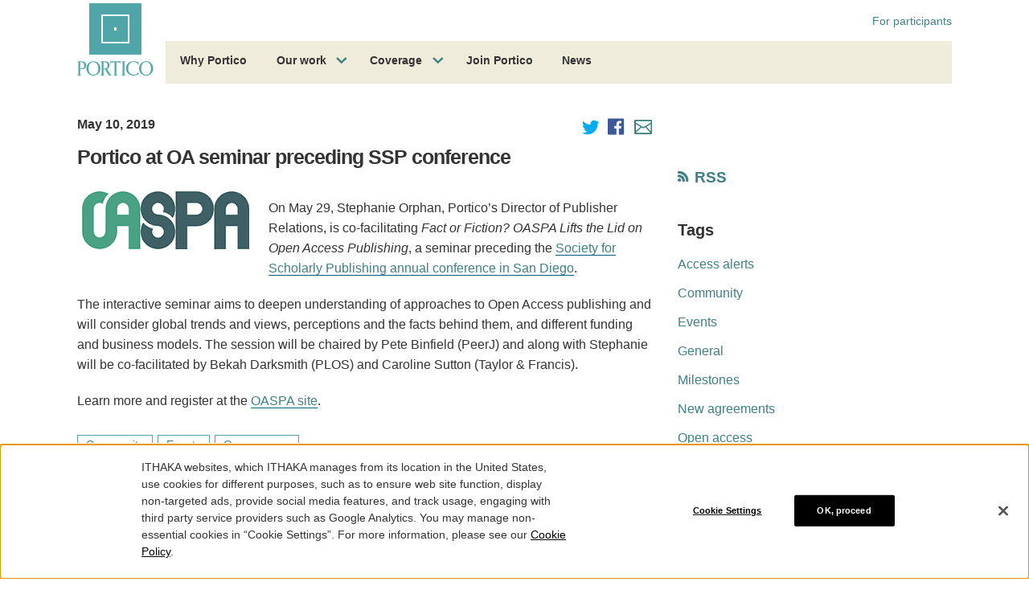

--- FILE ---
content_type: text/html; charset=utf-8
request_url: https://www.google.com/recaptcha/api2/anchor?ar=1&k=6Ld1ppIqAAAAACGWuZeN1fjtivy-TnkfiIuYDmyZ&co=aHR0cHM6Ly93d3cucG9ydGljby5vcmc6NDQz&hl=en&v=PoyoqOPhxBO7pBk68S4YbpHZ&size=invisible&anchor-ms=20000&execute-ms=30000&cb=1h9dlaxelm6g
body_size: 48795
content:
<!DOCTYPE HTML><html dir="ltr" lang="en"><head><meta http-equiv="Content-Type" content="text/html; charset=UTF-8">
<meta http-equiv="X-UA-Compatible" content="IE=edge">
<title>reCAPTCHA</title>
<style type="text/css">
/* cyrillic-ext */
@font-face {
  font-family: 'Roboto';
  font-style: normal;
  font-weight: 400;
  font-stretch: 100%;
  src: url(//fonts.gstatic.com/s/roboto/v48/KFO7CnqEu92Fr1ME7kSn66aGLdTylUAMa3GUBHMdazTgWw.woff2) format('woff2');
  unicode-range: U+0460-052F, U+1C80-1C8A, U+20B4, U+2DE0-2DFF, U+A640-A69F, U+FE2E-FE2F;
}
/* cyrillic */
@font-face {
  font-family: 'Roboto';
  font-style: normal;
  font-weight: 400;
  font-stretch: 100%;
  src: url(//fonts.gstatic.com/s/roboto/v48/KFO7CnqEu92Fr1ME7kSn66aGLdTylUAMa3iUBHMdazTgWw.woff2) format('woff2');
  unicode-range: U+0301, U+0400-045F, U+0490-0491, U+04B0-04B1, U+2116;
}
/* greek-ext */
@font-face {
  font-family: 'Roboto';
  font-style: normal;
  font-weight: 400;
  font-stretch: 100%;
  src: url(//fonts.gstatic.com/s/roboto/v48/KFO7CnqEu92Fr1ME7kSn66aGLdTylUAMa3CUBHMdazTgWw.woff2) format('woff2');
  unicode-range: U+1F00-1FFF;
}
/* greek */
@font-face {
  font-family: 'Roboto';
  font-style: normal;
  font-weight: 400;
  font-stretch: 100%;
  src: url(//fonts.gstatic.com/s/roboto/v48/KFO7CnqEu92Fr1ME7kSn66aGLdTylUAMa3-UBHMdazTgWw.woff2) format('woff2');
  unicode-range: U+0370-0377, U+037A-037F, U+0384-038A, U+038C, U+038E-03A1, U+03A3-03FF;
}
/* math */
@font-face {
  font-family: 'Roboto';
  font-style: normal;
  font-weight: 400;
  font-stretch: 100%;
  src: url(//fonts.gstatic.com/s/roboto/v48/KFO7CnqEu92Fr1ME7kSn66aGLdTylUAMawCUBHMdazTgWw.woff2) format('woff2');
  unicode-range: U+0302-0303, U+0305, U+0307-0308, U+0310, U+0312, U+0315, U+031A, U+0326-0327, U+032C, U+032F-0330, U+0332-0333, U+0338, U+033A, U+0346, U+034D, U+0391-03A1, U+03A3-03A9, U+03B1-03C9, U+03D1, U+03D5-03D6, U+03F0-03F1, U+03F4-03F5, U+2016-2017, U+2034-2038, U+203C, U+2040, U+2043, U+2047, U+2050, U+2057, U+205F, U+2070-2071, U+2074-208E, U+2090-209C, U+20D0-20DC, U+20E1, U+20E5-20EF, U+2100-2112, U+2114-2115, U+2117-2121, U+2123-214F, U+2190, U+2192, U+2194-21AE, U+21B0-21E5, U+21F1-21F2, U+21F4-2211, U+2213-2214, U+2216-22FF, U+2308-230B, U+2310, U+2319, U+231C-2321, U+2336-237A, U+237C, U+2395, U+239B-23B7, U+23D0, U+23DC-23E1, U+2474-2475, U+25AF, U+25B3, U+25B7, U+25BD, U+25C1, U+25CA, U+25CC, U+25FB, U+266D-266F, U+27C0-27FF, U+2900-2AFF, U+2B0E-2B11, U+2B30-2B4C, U+2BFE, U+3030, U+FF5B, U+FF5D, U+1D400-1D7FF, U+1EE00-1EEFF;
}
/* symbols */
@font-face {
  font-family: 'Roboto';
  font-style: normal;
  font-weight: 400;
  font-stretch: 100%;
  src: url(//fonts.gstatic.com/s/roboto/v48/KFO7CnqEu92Fr1ME7kSn66aGLdTylUAMaxKUBHMdazTgWw.woff2) format('woff2');
  unicode-range: U+0001-000C, U+000E-001F, U+007F-009F, U+20DD-20E0, U+20E2-20E4, U+2150-218F, U+2190, U+2192, U+2194-2199, U+21AF, U+21E6-21F0, U+21F3, U+2218-2219, U+2299, U+22C4-22C6, U+2300-243F, U+2440-244A, U+2460-24FF, U+25A0-27BF, U+2800-28FF, U+2921-2922, U+2981, U+29BF, U+29EB, U+2B00-2BFF, U+4DC0-4DFF, U+FFF9-FFFB, U+10140-1018E, U+10190-1019C, U+101A0, U+101D0-101FD, U+102E0-102FB, U+10E60-10E7E, U+1D2C0-1D2D3, U+1D2E0-1D37F, U+1F000-1F0FF, U+1F100-1F1AD, U+1F1E6-1F1FF, U+1F30D-1F30F, U+1F315, U+1F31C, U+1F31E, U+1F320-1F32C, U+1F336, U+1F378, U+1F37D, U+1F382, U+1F393-1F39F, U+1F3A7-1F3A8, U+1F3AC-1F3AF, U+1F3C2, U+1F3C4-1F3C6, U+1F3CA-1F3CE, U+1F3D4-1F3E0, U+1F3ED, U+1F3F1-1F3F3, U+1F3F5-1F3F7, U+1F408, U+1F415, U+1F41F, U+1F426, U+1F43F, U+1F441-1F442, U+1F444, U+1F446-1F449, U+1F44C-1F44E, U+1F453, U+1F46A, U+1F47D, U+1F4A3, U+1F4B0, U+1F4B3, U+1F4B9, U+1F4BB, U+1F4BF, U+1F4C8-1F4CB, U+1F4D6, U+1F4DA, U+1F4DF, U+1F4E3-1F4E6, U+1F4EA-1F4ED, U+1F4F7, U+1F4F9-1F4FB, U+1F4FD-1F4FE, U+1F503, U+1F507-1F50B, U+1F50D, U+1F512-1F513, U+1F53E-1F54A, U+1F54F-1F5FA, U+1F610, U+1F650-1F67F, U+1F687, U+1F68D, U+1F691, U+1F694, U+1F698, U+1F6AD, U+1F6B2, U+1F6B9-1F6BA, U+1F6BC, U+1F6C6-1F6CF, U+1F6D3-1F6D7, U+1F6E0-1F6EA, U+1F6F0-1F6F3, U+1F6F7-1F6FC, U+1F700-1F7FF, U+1F800-1F80B, U+1F810-1F847, U+1F850-1F859, U+1F860-1F887, U+1F890-1F8AD, U+1F8B0-1F8BB, U+1F8C0-1F8C1, U+1F900-1F90B, U+1F93B, U+1F946, U+1F984, U+1F996, U+1F9E9, U+1FA00-1FA6F, U+1FA70-1FA7C, U+1FA80-1FA89, U+1FA8F-1FAC6, U+1FACE-1FADC, U+1FADF-1FAE9, U+1FAF0-1FAF8, U+1FB00-1FBFF;
}
/* vietnamese */
@font-face {
  font-family: 'Roboto';
  font-style: normal;
  font-weight: 400;
  font-stretch: 100%;
  src: url(//fonts.gstatic.com/s/roboto/v48/KFO7CnqEu92Fr1ME7kSn66aGLdTylUAMa3OUBHMdazTgWw.woff2) format('woff2');
  unicode-range: U+0102-0103, U+0110-0111, U+0128-0129, U+0168-0169, U+01A0-01A1, U+01AF-01B0, U+0300-0301, U+0303-0304, U+0308-0309, U+0323, U+0329, U+1EA0-1EF9, U+20AB;
}
/* latin-ext */
@font-face {
  font-family: 'Roboto';
  font-style: normal;
  font-weight: 400;
  font-stretch: 100%;
  src: url(//fonts.gstatic.com/s/roboto/v48/KFO7CnqEu92Fr1ME7kSn66aGLdTylUAMa3KUBHMdazTgWw.woff2) format('woff2');
  unicode-range: U+0100-02BA, U+02BD-02C5, U+02C7-02CC, U+02CE-02D7, U+02DD-02FF, U+0304, U+0308, U+0329, U+1D00-1DBF, U+1E00-1E9F, U+1EF2-1EFF, U+2020, U+20A0-20AB, U+20AD-20C0, U+2113, U+2C60-2C7F, U+A720-A7FF;
}
/* latin */
@font-face {
  font-family: 'Roboto';
  font-style: normal;
  font-weight: 400;
  font-stretch: 100%;
  src: url(//fonts.gstatic.com/s/roboto/v48/KFO7CnqEu92Fr1ME7kSn66aGLdTylUAMa3yUBHMdazQ.woff2) format('woff2');
  unicode-range: U+0000-00FF, U+0131, U+0152-0153, U+02BB-02BC, U+02C6, U+02DA, U+02DC, U+0304, U+0308, U+0329, U+2000-206F, U+20AC, U+2122, U+2191, U+2193, U+2212, U+2215, U+FEFF, U+FFFD;
}
/* cyrillic-ext */
@font-face {
  font-family: 'Roboto';
  font-style: normal;
  font-weight: 500;
  font-stretch: 100%;
  src: url(//fonts.gstatic.com/s/roboto/v48/KFO7CnqEu92Fr1ME7kSn66aGLdTylUAMa3GUBHMdazTgWw.woff2) format('woff2');
  unicode-range: U+0460-052F, U+1C80-1C8A, U+20B4, U+2DE0-2DFF, U+A640-A69F, U+FE2E-FE2F;
}
/* cyrillic */
@font-face {
  font-family: 'Roboto';
  font-style: normal;
  font-weight: 500;
  font-stretch: 100%;
  src: url(//fonts.gstatic.com/s/roboto/v48/KFO7CnqEu92Fr1ME7kSn66aGLdTylUAMa3iUBHMdazTgWw.woff2) format('woff2');
  unicode-range: U+0301, U+0400-045F, U+0490-0491, U+04B0-04B1, U+2116;
}
/* greek-ext */
@font-face {
  font-family: 'Roboto';
  font-style: normal;
  font-weight: 500;
  font-stretch: 100%;
  src: url(//fonts.gstatic.com/s/roboto/v48/KFO7CnqEu92Fr1ME7kSn66aGLdTylUAMa3CUBHMdazTgWw.woff2) format('woff2');
  unicode-range: U+1F00-1FFF;
}
/* greek */
@font-face {
  font-family: 'Roboto';
  font-style: normal;
  font-weight: 500;
  font-stretch: 100%;
  src: url(//fonts.gstatic.com/s/roboto/v48/KFO7CnqEu92Fr1ME7kSn66aGLdTylUAMa3-UBHMdazTgWw.woff2) format('woff2');
  unicode-range: U+0370-0377, U+037A-037F, U+0384-038A, U+038C, U+038E-03A1, U+03A3-03FF;
}
/* math */
@font-face {
  font-family: 'Roboto';
  font-style: normal;
  font-weight: 500;
  font-stretch: 100%;
  src: url(//fonts.gstatic.com/s/roboto/v48/KFO7CnqEu92Fr1ME7kSn66aGLdTylUAMawCUBHMdazTgWw.woff2) format('woff2');
  unicode-range: U+0302-0303, U+0305, U+0307-0308, U+0310, U+0312, U+0315, U+031A, U+0326-0327, U+032C, U+032F-0330, U+0332-0333, U+0338, U+033A, U+0346, U+034D, U+0391-03A1, U+03A3-03A9, U+03B1-03C9, U+03D1, U+03D5-03D6, U+03F0-03F1, U+03F4-03F5, U+2016-2017, U+2034-2038, U+203C, U+2040, U+2043, U+2047, U+2050, U+2057, U+205F, U+2070-2071, U+2074-208E, U+2090-209C, U+20D0-20DC, U+20E1, U+20E5-20EF, U+2100-2112, U+2114-2115, U+2117-2121, U+2123-214F, U+2190, U+2192, U+2194-21AE, U+21B0-21E5, U+21F1-21F2, U+21F4-2211, U+2213-2214, U+2216-22FF, U+2308-230B, U+2310, U+2319, U+231C-2321, U+2336-237A, U+237C, U+2395, U+239B-23B7, U+23D0, U+23DC-23E1, U+2474-2475, U+25AF, U+25B3, U+25B7, U+25BD, U+25C1, U+25CA, U+25CC, U+25FB, U+266D-266F, U+27C0-27FF, U+2900-2AFF, U+2B0E-2B11, U+2B30-2B4C, U+2BFE, U+3030, U+FF5B, U+FF5D, U+1D400-1D7FF, U+1EE00-1EEFF;
}
/* symbols */
@font-face {
  font-family: 'Roboto';
  font-style: normal;
  font-weight: 500;
  font-stretch: 100%;
  src: url(//fonts.gstatic.com/s/roboto/v48/KFO7CnqEu92Fr1ME7kSn66aGLdTylUAMaxKUBHMdazTgWw.woff2) format('woff2');
  unicode-range: U+0001-000C, U+000E-001F, U+007F-009F, U+20DD-20E0, U+20E2-20E4, U+2150-218F, U+2190, U+2192, U+2194-2199, U+21AF, U+21E6-21F0, U+21F3, U+2218-2219, U+2299, U+22C4-22C6, U+2300-243F, U+2440-244A, U+2460-24FF, U+25A0-27BF, U+2800-28FF, U+2921-2922, U+2981, U+29BF, U+29EB, U+2B00-2BFF, U+4DC0-4DFF, U+FFF9-FFFB, U+10140-1018E, U+10190-1019C, U+101A0, U+101D0-101FD, U+102E0-102FB, U+10E60-10E7E, U+1D2C0-1D2D3, U+1D2E0-1D37F, U+1F000-1F0FF, U+1F100-1F1AD, U+1F1E6-1F1FF, U+1F30D-1F30F, U+1F315, U+1F31C, U+1F31E, U+1F320-1F32C, U+1F336, U+1F378, U+1F37D, U+1F382, U+1F393-1F39F, U+1F3A7-1F3A8, U+1F3AC-1F3AF, U+1F3C2, U+1F3C4-1F3C6, U+1F3CA-1F3CE, U+1F3D4-1F3E0, U+1F3ED, U+1F3F1-1F3F3, U+1F3F5-1F3F7, U+1F408, U+1F415, U+1F41F, U+1F426, U+1F43F, U+1F441-1F442, U+1F444, U+1F446-1F449, U+1F44C-1F44E, U+1F453, U+1F46A, U+1F47D, U+1F4A3, U+1F4B0, U+1F4B3, U+1F4B9, U+1F4BB, U+1F4BF, U+1F4C8-1F4CB, U+1F4D6, U+1F4DA, U+1F4DF, U+1F4E3-1F4E6, U+1F4EA-1F4ED, U+1F4F7, U+1F4F9-1F4FB, U+1F4FD-1F4FE, U+1F503, U+1F507-1F50B, U+1F50D, U+1F512-1F513, U+1F53E-1F54A, U+1F54F-1F5FA, U+1F610, U+1F650-1F67F, U+1F687, U+1F68D, U+1F691, U+1F694, U+1F698, U+1F6AD, U+1F6B2, U+1F6B9-1F6BA, U+1F6BC, U+1F6C6-1F6CF, U+1F6D3-1F6D7, U+1F6E0-1F6EA, U+1F6F0-1F6F3, U+1F6F7-1F6FC, U+1F700-1F7FF, U+1F800-1F80B, U+1F810-1F847, U+1F850-1F859, U+1F860-1F887, U+1F890-1F8AD, U+1F8B0-1F8BB, U+1F8C0-1F8C1, U+1F900-1F90B, U+1F93B, U+1F946, U+1F984, U+1F996, U+1F9E9, U+1FA00-1FA6F, U+1FA70-1FA7C, U+1FA80-1FA89, U+1FA8F-1FAC6, U+1FACE-1FADC, U+1FADF-1FAE9, U+1FAF0-1FAF8, U+1FB00-1FBFF;
}
/* vietnamese */
@font-face {
  font-family: 'Roboto';
  font-style: normal;
  font-weight: 500;
  font-stretch: 100%;
  src: url(//fonts.gstatic.com/s/roboto/v48/KFO7CnqEu92Fr1ME7kSn66aGLdTylUAMa3OUBHMdazTgWw.woff2) format('woff2');
  unicode-range: U+0102-0103, U+0110-0111, U+0128-0129, U+0168-0169, U+01A0-01A1, U+01AF-01B0, U+0300-0301, U+0303-0304, U+0308-0309, U+0323, U+0329, U+1EA0-1EF9, U+20AB;
}
/* latin-ext */
@font-face {
  font-family: 'Roboto';
  font-style: normal;
  font-weight: 500;
  font-stretch: 100%;
  src: url(//fonts.gstatic.com/s/roboto/v48/KFO7CnqEu92Fr1ME7kSn66aGLdTylUAMa3KUBHMdazTgWw.woff2) format('woff2');
  unicode-range: U+0100-02BA, U+02BD-02C5, U+02C7-02CC, U+02CE-02D7, U+02DD-02FF, U+0304, U+0308, U+0329, U+1D00-1DBF, U+1E00-1E9F, U+1EF2-1EFF, U+2020, U+20A0-20AB, U+20AD-20C0, U+2113, U+2C60-2C7F, U+A720-A7FF;
}
/* latin */
@font-face {
  font-family: 'Roboto';
  font-style: normal;
  font-weight: 500;
  font-stretch: 100%;
  src: url(//fonts.gstatic.com/s/roboto/v48/KFO7CnqEu92Fr1ME7kSn66aGLdTylUAMa3yUBHMdazQ.woff2) format('woff2');
  unicode-range: U+0000-00FF, U+0131, U+0152-0153, U+02BB-02BC, U+02C6, U+02DA, U+02DC, U+0304, U+0308, U+0329, U+2000-206F, U+20AC, U+2122, U+2191, U+2193, U+2212, U+2215, U+FEFF, U+FFFD;
}
/* cyrillic-ext */
@font-face {
  font-family: 'Roboto';
  font-style: normal;
  font-weight: 900;
  font-stretch: 100%;
  src: url(//fonts.gstatic.com/s/roboto/v48/KFO7CnqEu92Fr1ME7kSn66aGLdTylUAMa3GUBHMdazTgWw.woff2) format('woff2');
  unicode-range: U+0460-052F, U+1C80-1C8A, U+20B4, U+2DE0-2DFF, U+A640-A69F, U+FE2E-FE2F;
}
/* cyrillic */
@font-face {
  font-family: 'Roboto';
  font-style: normal;
  font-weight: 900;
  font-stretch: 100%;
  src: url(//fonts.gstatic.com/s/roboto/v48/KFO7CnqEu92Fr1ME7kSn66aGLdTylUAMa3iUBHMdazTgWw.woff2) format('woff2');
  unicode-range: U+0301, U+0400-045F, U+0490-0491, U+04B0-04B1, U+2116;
}
/* greek-ext */
@font-face {
  font-family: 'Roboto';
  font-style: normal;
  font-weight: 900;
  font-stretch: 100%;
  src: url(//fonts.gstatic.com/s/roboto/v48/KFO7CnqEu92Fr1ME7kSn66aGLdTylUAMa3CUBHMdazTgWw.woff2) format('woff2');
  unicode-range: U+1F00-1FFF;
}
/* greek */
@font-face {
  font-family: 'Roboto';
  font-style: normal;
  font-weight: 900;
  font-stretch: 100%;
  src: url(//fonts.gstatic.com/s/roboto/v48/KFO7CnqEu92Fr1ME7kSn66aGLdTylUAMa3-UBHMdazTgWw.woff2) format('woff2');
  unicode-range: U+0370-0377, U+037A-037F, U+0384-038A, U+038C, U+038E-03A1, U+03A3-03FF;
}
/* math */
@font-face {
  font-family: 'Roboto';
  font-style: normal;
  font-weight: 900;
  font-stretch: 100%;
  src: url(//fonts.gstatic.com/s/roboto/v48/KFO7CnqEu92Fr1ME7kSn66aGLdTylUAMawCUBHMdazTgWw.woff2) format('woff2');
  unicode-range: U+0302-0303, U+0305, U+0307-0308, U+0310, U+0312, U+0315, U+031A, U+0326-0327, U+032C, U+032F-0330, U+0332-0333, U+0338, U+033A, U+0346, U+034D, U+0391-03A1, U+03A3-03A9, U+03B1-03C9, U+03D1, U+03D5-03D6, U+03F0-03F1, U+03F4-03F5, U+2016-2017, U+2034-2038, U+203C, U+2040, U+2043, U+2047, U+2050, U+2057, U+205F, U+2070-2071, U+2074-208E, U+2090-209C, U+20D0-20DC, U+20E1, U+20E5-20EF, U+2100-2112, U+2114-2115, U+2117-2121, U+2123-214F, U+2190, U+2192, U+2194-21AE, U+21B0-21E5, U+21F1-21F2, U+21F4-2211, U+2213-2214, U+2216-22FF, U+2308-230B, U+2310, U+2319, U+231C-2321, U+2336-237A, U+237C, U+2395, U+239B-23B7, U+23D0, U+23DC-23E1, U+2474-2475, U+25AF, U+25B3, U+25B7, U+25BD, U+25C1, U+25CA, U+25CC, U+25FB, U+266D-266F, U+27C0-27FF, U+2900-2AFF, U+2B0E-2B11, U+2B30-2B4C, U+2BFE, U+3030, U+FF5B, U+FF5D, U+1D400-1D7FF, U+1EE00-1EEFF;
}
/* symbols */
@font-face {
  font-family: 'Roboto';
  font-style: normal;
  font-weight: 900;
  font-stretch: 100%;
  src: url(//fonts.gstatic.com/s/roboto/v48/KFO7CnqEu92Fr1ME7kSn66aGLdTylUAMaxKUBHMdazTgWw.woff2) format('woff2');
  unicode-range: U+0001-000C, U+000E-001F, U+007F-009F, U+20DD-20E0, U+20E2-20E4, U+2150-218F, U+2190, U+2192, U+2194-2199, U+21AF, U+21E6-21F0, U+21F3, U+2218-2219, U+2299, U+22C4-22C6, U+2300-243F, U+2440-244A, U+2460-24FF, U+25A0-27BF, U+2800-28FF, U+2921-2922, U+2981, U+29BF, U+29EB, U+2B00-2BFF, U+4DC0-4DFF, U+FFF9-FFFB, U+10140-1018E, U+10190-1019C, U+101A0, U+101D0-101FD, U+102E0-102FB, U+10E60-10E7E, U+1D2C0-1D2D3, U+1D2E0-1D37F, U+1F000-1F0FF, U+1F100-1F1AD, U+1F1E6-1F1FF, U+1F30D-1F30F, U+1F315, U+1F31C, U+1F31E, U+1F320-1F32C, U+1F336, U+1F378, U+1F37D, U+1F382, U+1F393-1F39F, U+1F3A7-1F3A8, U+1F3AC-1F3AF, U+1F3C2, U+1F3C4-1F3C6, U+1F3CA-1F3CE, U+1F3D4-1F3E0, U+1F3ED, U+1F3F1-1F3F3, U+1F3F5-1F3F7, U+1F408, U+1F415, U+1F41F, U+1F426, U+1F43F, U+1F441-1F442, U+1F444, U+1F446-1F449, U+1F44C-1F44E, U+1F453, U+1F46A, U+1F47D, U+1F4A3, U+1F4B0, U+1F4B3, U+1F4B9, U+1F4BB, U+1F4BF, U+1F4C8-1F4CB, U+1F4D6, U+1F4DA, U+1F4DF, U+1F4E3-1F4E6, U+1F4EA-1F4ED, U+1F4F7, U+1F4F9-1F4FB, U+1F4FD-1F4FE, U+1F503, U+1F507-1F50B, U+1F50D, U+1F512-1F513, U+1F53E-1F54A, U+1F54F-1F5FA, U+1F610, U+1F650-1F67F, U+1F687, U+1F68D, U+1F691, U+1F694, U+1F698, U+1F6AD, U+1F6B2, U+1F6B9-1F6BA, U+1F6BC, U+1F6C6-1F6CF, U+1F6D3-1F6D7, U+1F6E0-1F6EA, U+1F6F0-1F6F3, U+1F6F7-1F6FC, U+1F700-1F7FF, U+1F800-1F80B, U+1F810-1F847, U+1F850-1F859, U+1F860-1F887, U+1F890-1F8AD, U+1F8B0-1F8BB, U+1F8C0-1F8C1, U+1F900-1F90B, U+1F93B, U+1F946, U+1F984, U+1F996, U+1F9E9, U+1FA00-1FA6F, U+1FA70-1FA7C, U+1FA80-1FA89, U+1FA8F-1FAC6, U+1FACE-1FADC, U+1FADF-1FAE9, U+1FAF0-1FAF8, U+1FB00-1FBFF;
}
/* vietnamese */
@font-face {
  font-family: 'Roboto';
  font-style: normal;
  font-weight: 900;
  font-stretch: 100%;
  src: url(//fonts.gstatic.com/s/roboto/v48/KFO7CnqEu92Fr1ME7kSn66aGLdTylUAMa3OUBHMdazTgWw.woff2) format('woff2');
  unicode-range: U+0102-0103, U+0110-0111, U+0128-0129, U+0168-0169, U+01A0-01A1, U+01AF-01B0, U+0300-0301, U+0303-0304, U+0308-0309, U+0323, U+0329, U+1EA0-1EF9, U+20AB;
}
/* latin-ext */
@font-face {
  font-family: 'Roboto';
  font-style: normal;
  font-weight: 900;
  font-stretch: 100%;
  src: url(//fonts.gstatic.com/s/roboto/v48/KFO7CnqEu92Fr1ME7kSn66aGLdTylUAMa3KUBHMdazTgWw.woff2) format('woff2');
  unicode-range: U+0100-02BA, U+02BD-02C5, U+02C7-02CC, U+02CE-02D7, U+02DD-02FF, U+0304, U+0308, U+0329, U+1D00-1DBF, U+1E00-1E9F, U+1EF2-1EFF, U+2020, U+20A0-20AB, U+20AD-20C0, U+2113, U+2C60-2C7F, U+A720-A7FF;
}
/* latin */
@font-face {
  font-family: 'Roboto';
  font-style: normal;
  font-weight: 900;
  font-stretch: 100%;
  src: url(//fonts.gstatic.com/s/roboto/v48/KFO7CnqEu92Fr1ME7kSn66aGLdTylUAMa3yUBHMdazQ.woff2) format('woff2');
  unicode-range: U+0000-00FF, U+0131, U+0152-0153, U+02BB-02BC, U+02C6, U+02DA, U+02DC, U+0304, U+0308, U+0329, U+2000-206F, U+20AC, U+2122, U+2191, U+2193, U+2212, U+2215, U+FEFF, U+FFFD;
}

</style>
<link rel="stylesheet" type="text/css" href="https://www.gstatic.com/recaptcha/releases/PoyoqOPhxBO7pBk68S4YbpHZ/styles__ltr.css">
<script nonce="UeAWZOu6MrgJODNuHe2aTQ" type="text/javascript">window['__recaptcha_api'] = 'https://www.google.com/recaptcha/api2/';</script>
<script type="text/javascript" src="https://www.gstatic.com/recaptcha/releases/PoyoqOPhxBO7pBk68S4YbpHZ/recaptcha__en.js" nonce="UeAWZOu6MrgJODNuHe2aTQ">
      
    </script></head>
<body><div id="rc-anchor-alert" class="rc-anchor-alert"></div>
<input type="hidden" id="recaptcha-token" value="[base64]">
<script type="text/javascript" nonce="UeAWZOu6MrgJODNuHe2aTQ">
      recaptcha.anchor.Main.init("[\x22ainput\x22,[\x22bgdata\x22,\x22\x22,\[base64]/[base64]/[base64]/KE4oMTI0LHYsdi5HKSxMWihsLHYpKTpOKDEyNCx2LGwpLFYpLHYpLFQpKSxGKDE3MSx2KX0scjc9ZnVuY3Rpb24obCl7cmV0dXJuIGx9LEM9ZnVuY3Rpb24obCxWLHYpe04odixsLFYpLFZbYWtdPTI3OTZ9LG49ZnVuY3Rpb24obCxWKXtWLlg9KChWLlg/[base64]/[base64]/[base64]/[base64]/[base64]/[base64]/[base64]/[base64]/[base64]/[base64]/[base64]\\u003d\x22,\[base64]\x22,\[base64]/CkwwZTwtGw5BOwpw6HsOOw47CkcKjZVUewotmTArCmcOPwosswq9AwoTCmX7Cj8KOARDCkilsW8OvYR7DiwwdesK9w4xQLnBYWMOvw65/IMKcNcOADmRSMWrCv8O1Q8Opcl3ClsOYATjCsDjCozgMw77DgmkGZsO5wo3DmUQfDgkYw6nDo8OUTxU8CsOUDsKmw6DCi2vDsMOtH8OVw4dhw7PCt8KSw6rDlUTDiW/Dl8Ocw4rCh0jCpWTCosK6w5www6lNwrNCczk3w6nDosKdw446woHDrcKSUsOVwq1SDsO4w5AXMUbCq2Nyw71Uw48tw6sCwovCqsO/Gl3CpUTDnA3CpQbDhcKbwoLCr8O4WsOYWMOQeF5Fw4Zyw5bCsVnDgsOJMMOqw7lew7PDhhxhBgDDlDvCjCVywqDDvjUkDxLDq8KAXi5hw5xZesKtBHvCgABqJ8O5w7tPw4bDgMK3dh/DrsK7wox5LsOTTF7DnwwCwpBXw6BBBVMWwqrDkMO2w4IgDEJhDjHCuMKqNcK7fsOXw7ZlPTcfwoI9w5zCjksWw4DDs8K2DsOGEcKGA8KXXFDCk1ByU07DssK0wr1NJsO/w6DDksKFcH3CsAzDl8OKN8KjwpAFwrrClsODwo/DvMKRZcORw4zClXEXYMOBwp/Ck8OuGE/DnEInA8OKG3x0w4DDq8OOQ1LDqHQ5X8OcwrNtbEB9ZAjDrMKQw7FVYMOZMXPCijDDpcKdw6N5wpIgwpDDi0rDpX0dwqfCusKWwo5XAsKoecO1ERTCqMKFMFgXwqdGAG4jQkbCr8KlwqUBUExUKMKAwrXCgGvDrsKew61Hw5dYwqTDtMKcHkkOc8OzKB/CsC/DksOfw4JGOlrCssKDR2LDtsKxw64ew5FtwotWLm3DvsOrJMKNV8KCVW5XwonDrkh3CAXCgVxtAsK+AzJkwpHCosKPD3fDg8K+KcKbw4nCjcOGKcOzwokEwpXDu8KYB8OSw5rCo8K4XMKxAl7CjjHCoBQgW8KGw6/[base64]/Dg8Ovw6o9w7DDgsKRwpHDlTLDo0bCkVPDk8OqwpoPw7tabMKjwpoVYQsLXMKGPWd3L8KBwrdLwrPCsRXDuWjDukvDocKTwo7CrjnDucKNwp/DklvDscOrw4TCqwsCw6MTw7xBw4scUGcIB8K7w5UBwpHDpcODwonDjMKAbwTCvcKyVTxoRsKPT8OxeMKBw7NEO8KZwpM4IT/DscKAw7HCp195wqLDhwPDhy/CiDA5CEtmwrDCqWHCqsKldcOdwrg7X8K6OcObwrbCpUs7W2BsG8KVw4spwoF/wr4Iw4rDsAzCuMOIwrIVw6rCsXANw6EsRsO+aGzCisKLw7PDvwbDo8KnwoPClyJFwps7wosqwoxDw5gxGMOoHGvDlW7Cn8OnDVXCjMK1woLCjsOQNFEMw7fDnkd6cR/DoVPDvXoOwq9SwqLDj8OYPDFlwrApPsKIRCbDkCZ3QcKNwpnDuzfChcKRwr8+dDrCgndxNVvClmUPwpDDh1VYw7zCs8KHeznCs8Oew7PDqCFVCXwRw6ZZLjrDgVMvw47DvcKmwozDqDrDt8OBYUDCqk/CvXFlFkIYw7oNXcOBH8KAwo3DtT/DnUvDsVhhaFpDwrU8LcKgwqMtw5EZRhdpJsOIZ3LCoMOUe3NfwojDgkPCjlbDjm3CqRl/Tjhew4gRwrnCniHDvnzDq8OywoAQwozCulsrDC1lwoDCoyNSDzxIIznCkcKZw5AfwqoZw4gQPMOWB8K6w5wjwqc5WnfDhMO2w61Ow7nCmTITwp4tcsKvw5vDnMKPRcKoNl3DksKow5HDrHlybmkVwr4yFcKePcKBR1vCucKTw6jCksOTOsO/MnV5H1VowoTCrD8ww6XDvFPCsgkqwp3Cs8OMw6vDiBPDvMKDGG1UEcOvw4TDqVwXwoPDicOGw4nDnMOBFy3CpndfbwsGbkjDqnLCl0/Dtggiwqc/w4jDoMOFYG8nw4XDp8KNw6U0cXHDgMKfcsOCSsOVPcKCwohnKn0+w7ZowrbDiE/DkMKsWsKsw47DnsK8w5/Dtw5VV2haw6FjCcKSw40+IArDmxXCg8O6w7HDh8KVw6HCmcKBD3PDh8Kswp3CuXjCh8OuLVrCn8OKwonDoFzCsRAnwqoxw6PDh8OzanlrL3/[base64]/Wy7Ch8K9wr1lw5BGwqvDncOJcERuDMOEYF3Dqk8gXsKHSxzChcKwwo5aYBvCjk3CmELChS3CqSgqw48Hw6nCl17Dvj9rbMKDeyQBwr7Dt8K8G3rCoB7CmcOXw5Ydwq03w54kGVXCqTbClsOew456wqN5N3Epw50/BsOgTsKqfsOowqBLw7fDgithw6fDkMKyGw3CusKvwr5GworCl8K3KcOkRR3CjijDhyPCn3vCqDjDnXNLwrkTwo/CpsOpw5l7w7YiO8KdVD1Mw6HDssO4wqDDuERzw6wnw63CqcOgw41RaAXCs8KUCsONw58gw4jChMKmGsKUEHR+w4EcIkslw5fDsVbDmh3CjcKow6M3KWTCtcKVJ8O9wp0uOH7DvcOhF8Klw6bClMO/csKGND0hC8OqJyoAwp/[base64]/[base64]/MiRsZMObCjTDqiQzw5E0JMO9PcKgwpJITikdfsKyFlPCjAd/BybDiVjCtzNAS8Onw5nClsKXbyRgwoQiwqdmw75MZj5Iwq4IwqLClQ7DosKPEWQ3C8OMFDUSwqV8WHcFUz0PR1gNNsKcFMOQSMKJWQ/ChhfCs2xZwoJTCBEJw6rDrcKBw7jDucKIUHTDnzBEwr1Zw4NdUsKACFjDn0o3UsO6XsKbw7/DvcKZUnBMOcOuJUB7w4vCnVo1GX1UY215Y1IDKsKeXMKwwoAwEMO1CsOdOsKtE8OXCsOfFMO7N8O7w4RWwoY/asOtw58HYR4QS0R9YMOGbxoUL11Cw5/DnMK+w6w7wpImw41twpBHEiNzU1fDicK/w4wOXnjDvMKjWsKsw4LDgMOxTsKSaTfDuEnCvAkTwo/CocKEKyHCrsKDbMODw591w6bDliJLwrFQCj4BwqzDv0rCjcOrKcOAw4HDg8OHwrXCgD3DocODc8OawqlqwrLDoMKswo/CnMKjY8K/eFpyS8OpKQPDgC3DlcK+GMO7wqbDkcOCPzg2woPDnMOqwqoGwqTDvRfDjMOWwpfDsMOPw4LCrsOzw4QtECRdDBrDnmg1w6g1w41AFl8DGnDDusKGw5jDvWTDq8OTADfChz7CgcOjMsKUIX/[base64]/Du3/DsMKqwqwuewbCm8KVJgLDrsOCXk7CqAvCsHVWW8K4w6HDuMKXwotza8KOBsKnwrURwqvCnUJbVcKSWcK4ZFwUw6PDoSlSwoM7VcK8ZsKoRFfDvERyFcOOwq7DrwfCg8KWHsOPI2pqMGRsw4VjBjzDj3Qzw5XDqWPCgldNMAjDgg/[base64]/G33ChE4jK8KLdk9Ow7J6FhVQwrHDi8KvBU1xwqBXw5hDw6UuZMOZfsOxw6HCqcKkwprCr8OZw79pwovCqBgTwoLDtDPDo8KRGBXCi27CrMOKL8KxBC4cw4EZw4pMBHLCjApFwoEdw6ZRIlQTNMOBO8OJDsK/P8Ohw6xHw73Cv8OIC3TCoTNiwrNSOsO+w7/Ch3xDCDLCoR3DjlN2w5XChQ4cYMOUOCPDk0TCggF5RhrDjMONw655f8K2J8KqwqlUwr8KwqsfOGNIwonDp8KTwoXDiGBowo7Dl2hXByB9I8ONwoDCqXjCiiYdwrfDtjkRXXIILMOLMyzCosKwwoPDucKuR0PDlhUzJcKPwqN4BXjCpsK/wqMNJks2VMO1w4XCgiPDqsOzw6cJegTDhHJSw7R0wotDAMK0IR/[base64]/DjsKXRRx1Y8KNwpLCt8OfRn7CrMOYw7bChgPCucOzwqPClsK+wrAPEm7CpcKUfcOUSyDCj8KEwpfClBMOwpnDgwk9w53DsRIIwpXCpsKGwqx0w58iwq3DisKLfcOgwpnDrRhnw4s/w699w4DDrsK4w5MPw45yC8OjIjnDvV3Co8OQw7siw4Qvw6A8wooOcB57V8K0H8KgwqIGMB/DhC/DnMOuE1s2FsK4Giwkw6EEw5PDrMOPw7fCvcKqEMKPVsOZTTTCmsKbMcO2wq/[base64]/w4gWw6vDnEALw7RYwrslwoYxbzrCn1bCsX/Dlm/[base64]/CiHnDtQdDwqrDgTPCv1wxQHDCtsKuN8OIBmzCvXknEsOAwrQxcQ/CqHFdw7ZPwr3Cs8O/wokkH3LCgULChi4CwprDlwk7w6LDjW9Ww5LDjl85wpXCimEqw7EBw6c4wrcdw752w6JjLMK6wrHCv0jCvsOgY8KnbcKDwrnDkRd/d3UsXsKWw7fCgMOKX8OSwrl/w4A+JQRMwp/Ck0dAwqPCkhkdw4PCpFpyw7EWwqnDuy0vw4pbw5DCucOaLVzDlVtiY8O1EMKlwqnDqMKRWAUPHsOHw4zCuHjDhcKKw5/DmcOPWcKISCtFSn8Zw77DtCg6w7/[base64]/CuMK9w5XCncOoQsKDw6YYwonCocKhK3w6TSQgKcKiwoPCvEbDgnfChD0/wqMjwrfCicO6OMKWCBbDkUoUZ8O/woHCq0F+Q3Y5w5fCoxd/w6p/QX/[base64]/[base64]/eTzCtB5uwpTCrmMgw4vCl8Oew73CusOdwr7DmEfDg8OOw7/[base64]/[base64]/DsEU+w7BGesOqw4IlEMOAw5jCgcOdw54rwojDjMOTGsK4wp1Ywq/CmTINL8O1w50zw6/CgmXCg0HDhRULwql/S2vCslLDpABUwpLDusOQZCYhw69YAhzCmsOJw6bCoQDDuBXDiR/CkMOHwophw7BLw73ChDLCjcKLdsOMw7khO3tCw75IwqVMTnxtT8K6w4pSwo7DrAwDwr7CpnPCk2vCo207wojCpMK4w7zCrwA/wqxAw5d2GMOtwqnCksO0wpXCvMKsLm4GwqfCnsK1cijDisOuw4wJw6jDkMKUw5ZoY0nDkcKJESTCjsK1wppUXy1Xw7FoP8Oqw57CjsOZIFowwrQAecO5w6NWCSBLw6dmdFXDt8Knei3Dk2MxLMOowrrCsMKgwp3DnsO/[base64]/XgMOG8KqwpjDq3jDucOvw5DDuE/CncOXUwvDtxdKwoVHw5Now4bCusOWwp8WOMK3QDHCsjPCvzDCtlrDhUEbw73DjcOMHBwWw6ElWcOpwqgEQ8O5WUhcVMO8D8OgX8O9wobDmD/CsnQ9F8KqHjnCv8KMwrLDvm16wpJQC8K8E8OKw6bDjTBSw43Drl5ew7bCjsKawojDpMOgwp/CqH7DqSpyw7/CnQHCvcKlJGAiw4/DiMK3LmDCucKrw7A0KkLDj1TCvsOiwqzCsDcDwo7CujrChsOow5ROwrgpw6nClDEtGcOhw5DDt3wEUcOtNsK2OybCmcOxTAvDksKWw5dqw5o+ZiPDmcO5wqEtFMK9wqQeOMOWQ8OEb8OzGTQBw4gxwr5sw6PDpV3Dsx/CkMOJwrjClcKfEcOUwrLCqCzDhsONVMOaXGwQFSM5FsK0wqvCuSgMw5fCvVHCnynCgzR/wqDDjcKDw6lxK1gYw4zCmWXDt8OQFVoRwrMYXMKew7wtwqt+w5zDj3PDpWRnw7EwwpEow43DocOowqHDgsKBw6oUDsKNw7XCq3nDr8OnbHfCulrCjsOlLiDCksKWZX7CmcOSwpI5AgQFw7LDmExoDsKwCMKAw57Cp2fClMK8ecOrwpHDhylVLCHCoi/[base64]/HsOgwoZuw4Ipey81Tj3Cj8OZw5vDnznCgXjDlGHDkWAIQUY8SxzCrsKpRUc7w7fCgsKlwqBdB8OSwq9bahXCuAMOw7/ChsOpw5jDik1FTTrCiGlBwpNQLcOCwqTDlDPCisOTw69ZwqETw7w0w4EAwq7Dp8OEw7rCoMKcCMKuw5UQwpPCuCZfR8O8HcKvw6PDq8KtwqTDm8KFecKBw7PCoTV/wpxgwpANWRHDtUfDmRV/YBI7w455H8OKNMOow5llFcKDG8KIfQg9wqvCt8KZw7PCilDCpjvDi2sPw74Aw4VQwrzCp3djw4LCpkxsWMKrw6A3wpXCm8OAw4Q6w5MyOsKBXkrCmTRXOMKCHT0mwqLCpsOiYcKNMn8uw7FLZsKJGcOGw6Rzw43CmcOVVg0ww6ElwqvCjCbCncO2UMOWBB/Dj8OWwp12w4s6w6jDmkbDg1Eww74/L3DCiiVTLsOCwqvCok1Aw5DDjcKBZnxxw47Cs8O4wpjDn8OAC0VOw4sIwpnCoDM/Tw7Dhh7CvsOCwp7CvAR2EsKCGsKRwpXDjHLChF/[base64]/Dp8OVwoULw7tPw4LCqMO6XyTDoDHCmcOhPEdxwrtZIzfDgsKwMsO6w7lZwogew6nDncOBwoh6wovCpMKfw4vCtWldQSXCn8KIwq/DjFo6w4BKwrfCjkErwp7Cl2/DjsKpw4VGw5XDj8OOwrM6f8ObGsOCwo/[base64]/[base64]/[base64]/[base64]/[base64]/Cvk5sYsO8w4bDo8KkWMOjNsOiYGMew5BJw7zCjsKAw4TCsMOKN8Kywr8cwqBKY8OIwp/Ch31EZ8OSPMOnwohGJWzDhXXDiWjDkULDhMK5w7A6w4fDosO5w5V7Iy3CrQrDnwRzw5sGcjvCg1bCosKbwpBYHH4BwpfCsMKNw6XCk8OdNQE1wpk7wq9lHzkMX8KEWjrDu8OuwqHCocKBw4HCkcOXwp/Ckw3CvMOUIiLCnyo5Iml2wrDDg8KAIcKIHsKsLmDDnsK6w7QBYMKGC3xTdcKaSMKzUgzDnWbCnsODwojDs8ODeMOywrvDn8Oww53DokoKw5wCw5keIiw5fwBfworDi37Cll3ChRHDhyrDjWXDlAHCqMOSw6QtBGTCpj1IKMO4wrkZwqzDkcKXwpc4wqE/IcOEGcKiwrFbCMK4wonCosOzw49iw4Zow51jwodDNMO+wp5GMzrCt0QJw6/CtyDCiMOfw5YWOEPCigBswp1SwqMtMMO2RMOCw7B4woRcw4cNwpgWcVTCtSvCizvDgHp9w47CqsKaTsOaw4/Dt8KXwrrDlsK3w5nDt8K4w7HDv8OaGFJQdXhowqPCkgw7dsKAYsObHMOAwocJworCuSojwq8Kw5xYwq92a0oWw4kAeyg/[base64]/DoR4owrk7wrxjwpQ+NsOdTcK3w405QELDqnbCvGzChMOlVgl7SjAFwq/DrkJvMMKDwpB/[base64]/Dg2rDr3rCh3DDgTXDgiTDvcOfwoJAw7TCtcOsw75Jwr4Nwq9swroPw4PCk8OUKU7CvTjCnXrDnMOpIcONHsKrCsOHNMOoJsK0aTVfc1LCksKzDcKDwp4XaEELG8K/w70eJMOrJsO6PcK4wpfDgsOVwpIvOMOrEifDsjvDuEnCtTrCoUtwwpACQW4hXMK4w7vDmHjDnR8Cw4jCqxrDo8OtdsK8wpB2wpvDvsK+wpkLwrjCvsK8w4tDwolSw5XDpcOOwpDDgGDDnSvDmMOjexDDj8KzUcO1w7LCp1bDvsObw5dbW8O/w7RILcKabsKlwqdLNcOVwrXCiMOoHh3DqyzDo3xvwrBKaQ15LBrDqF/ChMO1BTpyw4ELwrBqw7TDpcKyw6EHBMK1w5F0wrpEwqzCvgzDgGjCscK3w6LDkFDCmsOkwqbCpTHCqMOiSsK8AgPCmjrClkbDpMOWdndFwpLDr8O/w6tAXlNBwo3DkE/DnsKaSyXCusOAw47Cv8KUwq7Dn8O/[base64]/[base64]/[base64]/CjV3DisKqGS3CjmnDjsO1EGzCo8K2aj3CpcKyeVgOwo/[base64]/[base64]/DgVg9wpvCssKiw6bDtsKiJcKIWh4cBUktLAzCu8O4YGALBMKBbgfCpcKaw5HCtTY9w5vCv8OMahcfwoo+O8K3a8K7XW7CksKKw6RuSRzCncKUFsK2w5JgwojDtE3Cq0DDjQ9JwrszwonDksOuwrAUMlDCjcOew5TDmhJ/wrnDlcKrAMObw6jDoAzCkcO/wr7Dt8OmwrrDr8ODw6jDunXDo8Ksw7hyUBR3wpTCgcOUw4TDpwMUOxPCnSVKU8Kzc8O8w57Dr8Owwp5/wqNfFsOVdizDixzDkEXCvcKhEcOEw5tBGsOJTMO6wr7Cm8OoOsOoWsKOw5DCgUE6IMOoayzCmm/[base64]/[base64]/[base64]/[base64]/DhsK9MMK9wrzDkDzCnjFPHcOOKSjCmHXCjVl6Q3DCocOPwqUNwpltVcOHEjPCiMKww4rDpsOfHkDDh8O6w55+wr5jTm40GcOlJCFZwrLChMOzcm8wZFAGXsOKesKrFh/CpkEpU8KFZcOuaAFnw4DDp8KSMsOpwp9LKVvDrWIgZ1jDgcKIwr3Dij7CjiXCo0LCpcO4KBJ2dcK6SiQzwpwZwqXCucOdPcKAF8K6JT4Owq/ConJWHMKaw4fChcKmKMKQw7PCl8OWWnUDJ8OFQcOPwqjCpX/ClcKvcUzCocOqUgXDu8OEUCsKwppGw7l9wrPCum7DmsOEw7kzfsOtN8OdK8KRQ8ODHMOgfcKxK8KXw7YHw5MTwrImwqxiAcKLeU/CkMKcSiZlRT0AX8OUY8KXQsKkwr9pHUnCnF/DqUXDp8OawoZYew3Cr8KWwpLCusKXwp3Ct8O+wqEiRcKcJTALwpfCisKwfyDCmGRGV8KFJm3DgcKxwoY/O8K+woQ4w6XCh8OSLQduw47CgcO8Z3Qrw4zDojzDpnbCt8OTKsOhHgMzw5/CuHzCtSPCtSlaw6YOa8KHwrPChzRuwoF0w5IfRcOzwoN1HzzDuDzDlsK2wptXAcKLw5Vhwq98wrtBw59MwpkQw6fCjsKJJ3LCuVtzw5gYwr7Du1/DvV5ew5lBwrxVwqstwqfCuix+cMKYU8Ksw5PCo8O1wrZowq/Do8KxwoXDg3gtwqAdw6DDsAXCpFrDpGPChU3CpcOtw7HDhsOzRXNGwqgVwozDg07CisO4wr/Dkit7IljDpMOtdWklKsKfZhg2wrXDuSPCt8K8CzHCj8OPLcKTw7zChcOjw5TDn8Klw6jCuU5qw78SHMKpw44Awo9QwqrChyrDhsO2cSbCjcOve3fDgMOVaE1/EsOdRsKswpDDv8Kyw57Ds3s/JHjDrsK7wp5EwpfDl0fCucOuw5TDlcOowokuw4DCvcOIQzzCilpaUmLDhnNKwolsPEjCoDPCq8OhOA/[base64]/DoMO4CsK2BMKqPcOBQMOkV8Oxw53DnWPCgE/Dj3NsBcOcw53CgcOawqHDpMKiVsOBwoXCvWsaNCjCtjbDhQFnWsKQw4TDmSfDqHYePcOHwoIwwpdGXBfCrnYRb8K0wobDgcOGw7pZecKxJcK/w65cwq8vwonDrsOdwp1HbHPCvsKAwrskwoYAF8O8fcKzw7fDgAphR8OGAsOow5DDgsOFVg9pw43DnS7DjAfCtFxCNEN7EDLChcOWNxYRwq3Cg1/DlH7Cj8Olwp3Di8KCWwnCvjPDhhVPRFrCnXzCp0XCh8OwH0zDosKyw5XComcvw6ZFw7DCoivCm8OINsO3w4/DmsOGw7vCtzNNw4/[base64]/CicOOXFPCl8O2w4zDl8KCw7EObMKtJMOLIMORYmwQwokyDAPClsKRw5wVw6JGUBZIw77DiTrDgMKYw5h2wp8tVMO/E8KjwpJpw7gaw4DDqRDDosOLCiNHwqDDpxnCnk7Cl17Dg3HDsxHCvMO4wrBXasKTZX1FPMK/[base64]/DnMOBwqfCo8KywoUNDTvCmcOdPjEnbMK5wp4Sw746w7XCuU0bwp8lwpTDvVASXlsOEiXCosK2ccKgJT8Ow742fMOIwoY9f8KvwrkSw6nDg2AKSsKHFS1PO8OGXjDChW3CgcOAaA3DkRwPwplrfSg3w4jDjCjCklxLM1Ugw5vClTcCwpFMwpVdw5BHJMKmw4/DhFbDlMOOw7HDgcOpw6ZKAMOFwpk2w7wIwqMCfcOHM8Oowr/Dm8KZw6rCmD/[base64]/CucOqOMKxY8OMbcOUIsONwolBwr3ClTXDrXR5fkXCscKLYR7CuC0HBUfDjHADwogcEcK6T07CozFvwr8nw7PCnx/Do8OSw7V2w7Inw4UhexLDn8OOwodhcRlCwoLCgSXCoMO7JsOwJcOMwqHCjgxiPA1lVxLCi1bDlynDq0jDmQwRYyoVNsKBIxvCrH/Cr0PDvMKOw7/DjMOyM8KNwpI9EMO/DsO1wr3ChWTCiT0FEsKVwqE9XVgSH3AkY8O1anvCtMOUw6ccwocLwqZue3PDgTvDksK7w4rCs3Aow6PCrAx1w4XDmTnDoy4gbD/Cj8K9wrHCq8KUw7sjwq3Dnx3DkcOiw7vCuXnChBzCqMOqc0ltB8OrwoVfwqfDp2ZIw5MJw69gK8OCw7UzSTnDn8K/wrdpwo87ScO4H8KPwqdLwoUcw6scw4LCsxPCo8KUUy3DjiVewqLCgMO4w7xvKx3DjcKFw7xTwpBoHRzCmmt/[base64]/XHzCjHnDshhFdUfDkCcNw6RZwqA3bjIXXXLCl8Ogw7ZQQsOcew9JIcO+JGp6w79WwrfDvkJndlDDgB3DpcKLEcKowpnCiided8O6w59JUsKZXnvDh2pPHGwgDGfCgsO9w5rDp8KgwpzDi8Oze8KnARc5w4XDgHNDwp8uWsKwZHbCsMK9wpDCmMO/w4XDiMOVIMK3O8O3w5jCtwLCjsK4wqh/SktCwoDDrcKOUMO0PcKyPMKBwrMzOEAFXy5jUFjDlg3DnkvCi8Kuwp3CqTjDscO4QsKNecOREiYew6kZQXJYwr44wqLCnsOIwrlXU0zDmMOpwojDjXTDp8Otw7lcZ8O8woNYBMODfh7CqRdfw7dDRhLDqHDChjTCo8OyLsKdNnHDoMK/wrzDu2Bjw6zCq8OwwonCvsO3ecKseVZKDMO7w615CxjCnkfDlXrDucOjBE0ww41RWx9iVcKDworCq8OpcE7Clg8yRywIH2LDmFQoGRDDjXzDijloGlHClcOfwo/DtMKHw4XCkGYNw7LCg8Kwwpw8P8OOX8OWw4Y/wpdfw6XDt8KRwoZpO0Zge8KNS2QwwrFxw4xLfXoPay/CpWrChMKJwr5AYjIVwpPCnMOGw4d0w5/CmcObwr43SsOOGFrDoyI6elDDrWHDusOEwoMBwr9TOi9SwpfCjEdIWlBTWsOkw67DtDrDvsOmF8OHOjhySH7CiBvCocOsw7jDmDjCi8KqScKLw7kuw7zCrsOVw7wBDsO5GsK8w5fCsjNJKTLDqhvCin/Dt8KAfsOJDyd5w591OEPCq8KHbMK/w6cyw7oHw7sDwprDu8KhworDhks6G1PDrcOXw4DDqcOtwqXDimpAwqpWw7nDkyXCnMODWcKXwp/DncKicsOsX1tqEsOrwrTDvg/DhMOhdsKWw7FbwqURw7zDgMOcw7rDlGPCpMOhLMK6w6jCo8KGNcODw44Qw44uw6pyHMKiwqtQwpIVMV7CoV/Dk8Omf8Orw4HDlkTCtChfU3rCvMOsw4jDncKNw5LCk8KPw5jDtCPCoBYmwqxrwpbDg8Kywo/CpsOfw47DlVDDuMOpLA06QXEDw6DDhyrDnsKQQ8O4AMOAw7TCu8OBL8KOw4PCs0fDnMKaR8OQH0vDll88wq9zwodddcOuwrzCk0g5wod/TC9wwrnCiHfDn8KTQsKwwr7DmS53dQnDu2VAUmbCv2Ynw6Z/[base64]/LMO/OU/ClsOnIsK2VTt/[base64]/[base64]/[base64]/[base64]/Do8OTCMKOwovCtHPDoMO9MDPCgDvDk8OIDcOMesOGwqHDvcKJI8OwwqTCucKow5PDnhDDocOsLRVSTRXChkZjwqhhwrktwpXCg15eCcKHWcOqK8OVwq0tX8OHwpHCisKMBznDjcKxw4IYCsKGUhVbwqhEWcOcDDhGTEUNw4ElYx9+TMOVa8OrVcOZwq/DlcOtw55Ew7stU8ONwqZqbnAywprDvlszN8OSQm8iwqDCoMKjw4J5w5DCq8OxIMOiw6/CuzDDjcOEd8OowqjDjh/CkDXDmMKYw68zwo/Cl1/CucKDDcO2EDvCl8OFR8OmdMK8w48Uwq4ww7AHZlfCqk/ChiDCtcOyFmRwCSbCvXQkwqo4QQTCpMKgWQEdasKTw69qw5DChkHDqcKMwrF1w4LDlcOWwpR+KsKHwqliw6DCpsO/L1TCrSzCjcOMwqt1DFTClsOjPVPDhMOESsOfZSZPcMKZwo/Dt8KTJFPDksO9wowpRhnDncOrKHbCn8K/[base64]/CpyrDmW7Du1ljw71ifBzCrXXCnsKvw596L2zDtcKwbhM/wr/DncOVw4LDvBcLQ8OdwrB3w5oWM8OuAMOIQsOzwrYDMcOcLsOxTcOmwqLCmsKXZxkxKQ5dLFhfwqFsw63Dv8KUU8KHew/DrMK/WWoGRcOnVcOaw7/[base64]/[base64]/GBUJw5XDrcOOWsOiO8OIwo3Dk3bCl2AdX1/Dv8OiwrnDvsKKPXXDjsO8wrTCqEV8fmjCssK9J8KVC1LDiMO3KsOeLXTDqsOANcKNZRbDmsKiMcOFw6Evw7EHwoXCqsOoPMKMw5Ejw5x1cFDCrMO+bcKGwovCp8OZwoZ6w47CjsO8SF8WwoLDpMOhwoFWw47Dm8Ktw4Y/wq/Ct3TDmWJvMR9Ow5Adw6/[base64]/Dp8K5bRo2EXrDpsOBwpsJTsOVwrTDm05ZwpvCpAbClMKlVcKAw6Y+XX5uEA17wrt6ISTDt8KFIsOAWsKCasKSwpPDhcOIRmdSCUPDvsOMVFTCoX7DgC4lw7tHHsOMwpFFwoDCm0Vtw6PDhcKuwrMKHcKJw5rCm2/[base64]/Dq8KqEsKWBVbDkMKLLic6wo7Di8KJJsKBJE7Cs3zDtMKWwp7CgUEZVloawpoPwow5w4vCtnjDpsKXwr/DgzpWAAIywoIqDS8aQzDCucKOKsOpZGk8RyHDk8KAP3rDhMKQaFnDmcOfJ8OvwoYgwqckYTXCu8KAwp/CjsOUw4HDiMOww6vDnsO8wonCn8KMasOsbUrDrGzCk8OCZcOkwrAPdRlMCwXDphMgVHrCgy8OwrY4eVoKccOewpPCv8KjwoPCqTjCtUzCgk0jYMOTTsKjw5hVMGHCiH1Pw4IwwqDCtiNywovCjzPDn1AqaxXCsg7Dvzlcw5gDb8KRPMKKBW/DoMORw5vCv8KCwrvDqcO0PMK3eMO7wqxjwonDncKgwqQlwpLDlMONBmHCoz0hwq/DslXClFzCicKqwqYIw7fDoUjCrh5uE8OCw4/DgsOOTQjCvsOjwpshw4bDlRDCicODUMOswqTDgcKpwpguGsOMOcOXw7vDlAzCq8O/wqfChU7DmxQ6fsOkGcKccsKXw60XwqHDlDg1FcOIw4fChVY6JcOVwovDvsO7HcKcw4bDg8OFw5NqR3pWwotVM8K5w5/[base64]/[base64]/FA16c8OGwqHDuTlgwrNJAlnDswnCmgzCsWDDp8KQbcKewpgpCiVmw595w64nwpR/Q1jCosODHz7DkCQaM8K+w7vCn2ZkFlPDv3vDnsOQwpY4w5EydRp7cMKZwqUWwqdWwpItVQUBE8Otwrd3wrLDg8OUa8KJIRslKcOAEgA+L2/[base64]/SDUSAH7DnQrCjsOjIAtRw5FWPnTDk8K1w5gAw5MyYMOYwog8w5bDhMObw6YJblYjeQrChsKEExfCqcKdw7TCoMOGw6w2CsOtXm52YR3Dh8O1wrRqM2XCuMKbwotaOSxhwpE7OUTDpi/Cj0ocwpvDr23CocKyPcKbw5Rvw641QDIjeCl3w4fDmz9pwrjCmSzCkQNlZCnCu8OJdF3CtsO0G8O7wpZCw5rCrzZ+w4UEw4hZw6TCoMOgdmDDlsKYw7LDnizDlcOXw5LDlsKoe8KQwr3DiDE5HMOmw71RIU4iwqrDhCXDuQcdTm/Dlx/CglUDKMO/IUIMwp9OwqgPw4PCgkTDsVPCi8KfVlBLNMOqSRXCs3sdNXsIwq3DkMK9AUZsecKdYcKPwoFgw5LDpsKFwqcXAHYPKVwsJcOwR8OuU8OVC0LDml7Dly/CqUFXFioJwppWIVfDumkDKMKMwokLWcKsw5JQwoRrw5jCssKYwrzDkRjDgkPCtxZDw612wqDDksOvw5TDoSIEwqLDqnXDocObwrMVw5LDpkfDriwXeEY9ZhHCi8Klw6lVwrfDpiTDhsOuwrhLw4PChcKbF8KzCcOfTAnCuSg+w7HCkMO9wpTDnsOPHcOyei4ewqkgHW/[base64]/DjkkOw44OTsKEJzDCiAJQw716woRxSj/DiFA/wrI7bMOWw48lSMOew7EtwqIIZMKsby0qAcKbCsK/V0Uuw4xsamHCjMOvB8Osw7zChDnCoXvCrcOJwonDpFBuNcOtw6vCtMKQXcOKwpsgw53DmMO0GcKwSsO1wrHDjsONNxFCwpw+eMKTPcOOwqrDnMK9J2UrUsK0MsO6w7cUw6nDpMOafMO/KMKcWTbDicOuwrEJMcK/eWd6OcOnwrp0wpFZKsOQL8KFw5tbw7ECwofDmcOKZHXDl8O4wptMdT7DgcKhF8OkdAzCsVnCvMKkXysmEsKgAMKdH2k5csOIFMO6VcKwMMKACwxHMEUyd8OmDx1PdznDuEBSw4ZeCiJBXsOqdWPCv15Sw71xw7Jpd3Q3w5/Cn8KueVd4wosNwo9hw5DDlCrDo1XDhsKZdR3Cv0fCtcO9ZcKEw7wIYsKJPhrDvMK4w67DgQHDmibDqCAywo/CjBTDtMOVPMOMeBg8BHPDr8OVwr1hw7dlwo9Hw5LDusKvLMKsbcKIwph9cRVvVcOgVmk3wrBbFUAbwqUUwq1qawAfDjdawrXDpBXDknfDo8ObwrE+w4fCghXDhcOnUiXDu0dhwqPCriA7ajLDh1JKw6jDogJmwojCvsO5w7LDvATCqiHCi2cCOBo4w5/CpDsewpnCnMOhwoTDsHIhwro3KAXCkA1RwrnDt8KxdC/[base64]/[base64]/CrlBhw6nDrx5jwrwaw4trDMOow645bsK5JcOnwrp5CMKDfHPDsCjDkcKfwo0rX8OlwrzDlCPCpcKTIsKjPsKvwqx4Lzlpw6QxwrzChsO3wocCw4VvOkcTPg7ChsO2dsKPw4PCjcKqwrt5w74RFsK7EXjDuMKdw7LCssOewoIwGMKlCBbCvsKnwp/Dp1xYEcOAKCbDjnrCusOVBHY\\u003d\x22],null,[\x22conf\x22,null,\x226Ld1ppIqAAAAACGWuZeN1fjtivy-TnkfiIuYDmyZ\x22,0,null,null,null,1,[21,125,63,73,95,87,41,43,42,83,102,105,109,121],[1017145,942],0,null,null,null,null,0,null,0,null,700,1,null,0,\[base64]/76lBhnEnQkZnOKMAhk\\u003d\x22,0,0,null,null,1,null,0,0,null,null,null,0],\x22https://www.portico.org:443\x22,null,[3,1,1],null,null,null,1,3600,[\x22https://www.google.com/intl/en/policies/privacy/\x22,\x22https://www.google.com/intl/en/policies/terms/\x22],\x22P0OuRKPU47I7ymhbwJVc0JfM8bKfToGianjh0BhzJU4\\u003d\x22,1,0,null,1,1768732041573,0,0,[189,94,26,135],null,[183,171],\x22RC-UUs7-uTlY0KBJQ\x22,null,null,null,null,null,\x220dAFcWeA5Yh40-LheAvbliE-bLyLq1Ni8--Vbrn8LN4QJN4-kufQQwGn3kuXwtBX1ImTC0uN4qXYH57DjLlQL1nBHe3fpzhUhfow\x22,1768814841553]");
    </script></body></html>